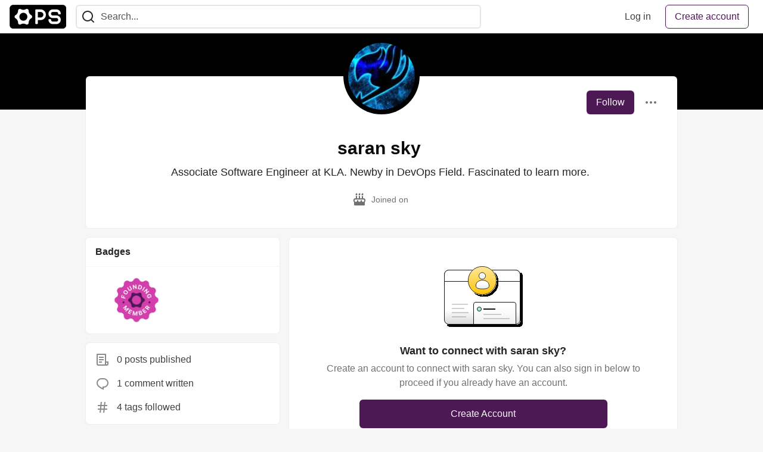

--- FILE ---
content_type: text/html; charset=utf-8
request_url: https://community.ops.io/saran_sky
body_size: 10557
content:
<!DOCTYPE html>
<html lang="en">
  <head>
    <meta charset="utf-8">
    <title>saran sky - The Ops Community ⚙️</title>
    
  <link rel="canonical" href="https://community.ops.io/saran_sky" />
<meta name="description" content="Associate Software Engineer at KLA. Newby in DevOps Field. Fascinated to learn more. ">


<meta property="og:type" content="website" />
<meta property="og:url" content="https://community.ops.io/saran_sky" />
<meta property="og:title" content="saran sky — The Ops Community ⚙️ Profile" />
<meta property="og:image" content="https://20995471.fs1.hubspotusercontent-na1.net/hubfs/20995471/Main%20social%20image.png" />
<meta property="og:description" content="Associate Software Engineer at KLA. Newby in DevOps Field. Fascinated to learn more. " />
<meta property="og:site_name" content="The Ops Community ⚙️" />
<meta name="twitter:card" content="summary_large_image">
<meta name="twitter:site" content="@learnaboutops">
<meta name="twitter:creator" content="@">
<meta name="twitter:title" content="saran sky — The Ops Community ⚙️ Profile">
<meta name="twitter:description" content="Associate Software Engineer at KLA. Newby in DevOps Field. Fascinated to learn more. ">
<meta name="twitter:image:src" content="https://20995471.fs1.hubspotusercontent-na1.net/hubfs/20995471/Main%20social%20image.png" />


      <meta name="last-updated" content="2026-01-21 21:40:26 UTC">
      <meta name="user-signed-in" content="false">
      <meta name="head-cached-at" content="1769031626">
      <meta name="environment" content="production">
      <link rel="stylesheet" href="/assets/minimal-044fc0591881caab0b36d4290b5fda0e31f8f3762e63d2e084a7ad8e34ad0f35.css" media="all" id="main-minimal-stylesheet" />
<link rel="stylesheet" href="/assets/views-c7218f14065ddf63ad3cbc57904019aca23aedfdaa05f2154e3a9c05cd3a4fd2.css" media="all" id="main-views-stylesheet" />
<link rel="stylesheet" href="/assets/crayons-f335bdef06857ba30c9cdcc3503e231d719699aa03e0e2878432f397da7326ba.css" media="all" id="main-crayons-stylesheet" />

      <script src="/assets/base-60c267b452f076a26836a213e18b0e52f232ccdca06de8b8365adbfce9326873.js" defer="defer"></script>
<script src="/assets/application-7258612fccf5d56314a6e4ad1898b4f818f474c4bb3485e302428d489a769a17.js" defer="defer"></script>
<script src="/assets/baseInitializers-2f0777a6d67046056f9f42665560ce072de3801292674358ddbad6e135c1891d.js" defer="defer"></script>
<script src="/assets/baseTracking-b6bf73e5ee66633e151e7d5b7c6bbccedfa4c59e3615be97b98c4c0f543ddae7.js" defer="defer"></script>
<script src="/assets/followButtons-a29380c2c88136b97b2b5e63e94614ff7458fc72e07cffa7b6153831c28a40d2.js" defer="defer"></script>

        <meta name="search-script" content="/assets/Search-47b78c90427318f3a0e6fb7266d267b81e2bfe6e124e47aafdb9a513670fa8bc.js">
        <script src="/assets/runtimeBanner-6218b17aedd855a9650fc3c3bfddb5977e9576e580d46753e2c57b3dd50158a3.js" defer="defer"></script>
      <meta name="viewport" content="width=device-width, initial-scale=1.0, viewport-fit=cover">
      <link rel="icon" type="image/x-icon" href="https://community.ops.io/images/kfTvxlNEwZ48ir5CYbLHaYUHOoNUQb78wYCB9XOjK-A/rt:fit/w:32/g:sm/mb:500000/ar:1/aHR0cHM6Ly8yMDk5/NTQ3MS5mczEuaHVi/c3BvdHVzZXJjb250/ZW50LW5hMS5uZXQv/aHViZnMvMjA5OTU0/NzEvRmF2aWNvbi5w/bmc" />
      <link rel="apple-touch-icon" href="https://community.ops.io/images/V5BwCU3Wi9w4XdofkB2WW46slNs_TKnjryURrXRshMw/rt:fit/w:180/g:sm/q:80/mb:500000/ar:1/aHR0cHM6Ly9jb21t/dW5pdHkub3BzLmlv/L3JlbW90ZWltYWdl/cy91cGxvYWRzL2Fy/dGljbGVzL2VkZ2Uz/cG91NGNwdm5wcHl0/dTc3LnBuZw">
      <link rel="apple-touch-icon" sizes="152x152" href="https://community.ops.io/images/d8qf2IDRmLUyL8wrv0uaOwgaCnHASG_58mULs7mXTI0/rt:fit/w:152/g:sm/q:80/mb:500000/ar:1/aHR0cHM6Ly9jb21t/dW5pdHkub3BzLmlv/L3JlbW90ZWltYWdl/cy91cGxvYWRzL2Fy/dGljbGVzL2VkZ2Uz/cG91NGNwdm5wcHl0/dTc3LnBuZw">
      <link rel="apple-touch-icon" sizes="180x180" href="https://community.ops.io/images/V5BwCU3Wi9w4XdofkB2WW46slNs_TKnjryURrXRshMw/rt:fit/w:180/g:sm/q:80/mb:500000/ar:1/aHR0cHM6Ly9jb21t/dW5pdHkub3BzLmlv/L3JlbW90ZWltYWdl/cy91cGxvYWRzL2Fy/dGljbGVzL2VkZ2Uz/cG91NGNwdm5wcHl0/dTc3LnBuZw">
      <link rel="apple-touch-icon" sizes="167x167" href="https://community.ops.io/images/FAD5r3kLt7RraTM9c3YGLfGWkHHwfiCIlchJXmpNv5c/rt:fit/w:167/g:sm/q:80/mb:500000/ar:1/aHR0cHM6Ly9jb21t/dW5pdHkub3BzLmlv/L3JlbW90ZWltYWdl/cy91cGxvYWRzL2Fy/dGljbGVzL2VkZ2Uz/cG91NGNwdm5wcHl0/dTc3LnBuZw">
      <link href="https://community.ops.io/images/xjVok2KGvNWWxb3YXhelW4vGqVC84vyN9ICNYBVPxko/rt:fit/w:192/g:sm/q:80/mb:500000/ar:1/aHR0cHM6Ly9jb21t/dW5pdHkub3BzLmlv/L3JlbW90ZWltYWdl/cy91cGxvYWRzL2Fy/dGljbGVzL2VkZ2Uz/cG91NGNwdm5wcHl0/dTc3LnBuZw" rel="icon" sizes="192x192" />
      <link href="https://community.ops.io/images/E1t9hkn7QKs0Ju8zRKwxiT6uH7kIFz_gYZTje7lPxsU/rt:fit/w:128/g:sm/q:80/mb:500000/ar:1/aHR0cHM6Ly9jb21t/dW5pdHkub3BzLmlv/L3JlbW90ZWltYWdl/cy91cGxvYWRzL2Fy/dGljbGVzL2VkZ2Uz/cG91NGNwdm5wcHl0/dTc3LnBuZw" rel="icon" sizes="128x128" />
      <meta name="apple-mobile-web-app-title" content="community.ops.io">
      <meta name="application-name" content="community.ops.io">
      <meta name="theme-color" content="#ffffff" media="(prefers-color-scheme: light)">
      <meta name="theme-color" content="#000000" media="(prefers-color-scheme: dark)">
      <link rel="search" href="https://community.ops.io/open-search.xml" type="application/opensearchdescription+xml" title="The Ops Community ⚙️" />

      <meta property="forem:name" content="The Ops Community ⚙️" />
      <meta property="forem:logo" content="https://community.ops.io/images/5GRC6C_eC5NxuQeIbu8lrRcptx3knlbYE6Rn-ETdOiw/rt:fit/w:512/g:sm/q:80/mb:500000/ar:1/aHR0cHM6Ly9jb21t/dW5pdHkub3BzLmlv/L3JlbW90ZWltYWdl/cy91cGxvYWRzL2Fy/dGljbGVzL2VkZ2Uz/cG91NGNwdm5wcHl0/dTc3LnBuZw" />
      <meta property="forem:domain" content="community.ops.io" />
    
  </head>
      <body
        class="sans-serif-article-body default-header"
        data-user-status="logged-out"
        data-is-root-subforem="false"
        data-side-nav-visible="false"
        data-community-name="The Ops Community ⚙️"
        data-subscription-icon="/assets/subscription-icon-805dfa7ac7dd660f07ed8d654877270825b07a92a03841aa99a1093bd00431b2.png"
        data-locale="en"
        data-honeybadger-key="f22a4383"
        data-deployed-at="2025-12-22T17:08:06Z"
        data-latest-commit-id="c8e33459d48fe8733d09b599b8a75d0209083b53"
        data-ga-tracking="UA-206233838-1"
        data-cookie-banner-user-context="off"
        data-cookie-banner-platform-context="off"
        data-algolia-id=""
        data-algolia-search-key=""
        data-algolia-display="false"
        data-dynamic-url-component="bb"
        data-ga4-tracking-id="G-GPKX6M9RT0">
        
        <script>
          if (navigator.userAgent === 'ForemWebView/1' || window.frameElement) {
            document.body.classList.add("hidden-shell");
          }
        </script>

        <link rel="stylesheet" href="/assets/minimal-044fc0591881caab0b36d4290b5fda0e31f8f3762e63d2e084a7ad8e34ad0f35.css" media="all" id="secondary-minimal-stylesheet" />
<link rel="stylesheet" href="/assets/views-c7218f14065ddf63ad3cbc57904019aca23aedfdaa05f2154e3a9c05cd3a4fd2.css" media="all" id="secondary-views-stylesheet" />
<link rel="stylesheet" href="/assets/crayons-f335bdef06857ba30c9cdcc3503e231d719699aa03e0e2878432f397da7326ba.css" media="all" id="secondary-crayons-stylesheet" />

        <div id="body-styles">
          <style>
            :root {
              --accent-brand-lighter-rgb: 104, 34, 115;
              --accent-brand-rgb: 77, 25, 85;
              --accent-brand-darker-rgb: 62, 20, 68;
            }
          </style>
        </div>
        <div id="audiocontent" data-podcast="">
          
        </div>
        <div class="navigation-progress" id="navigation-progress"></div>

<header id="topbar" class="crayons-header topbar print-hidden">
  <span id="route-change-target" tabindex="-1"></span>
  <a href="#main-content" class="skip-content-link">Skip to content</a>
  <div class="crayons-header__container">
    <span class="inline-block m:hidden ">
      <button class="c-btn c-btn--icon-alone js-hamburger-trigger mx-2">
        <svg xmlns="http://www.w3.org/2000/svg" width="24" height="24" viewBox="0 0 24 24" role="img" aria-labelledby="apng8dj8l9czqb84dazx57oiybrn3fwx" class="crayons-icon"><title id="apng8dj8l9czqb84dazx57oiybrn3fwx">Navigation menu</title>
    <path d="M3 4h18v2H3V4zm0 7h18v2H3v-2zm0 7h18v2H3v-2z"></path>
</svg>

      </button>
    </span>
    <a href="/" class="site-logo" aria-label="The Ops Community ⚙️ Home" >
    <img class="site-logo__img"
         src="https://community.ops.io/remoteimages/uploads/logos/resized_logo_UaYoRbL1XAeeePh9Y8KA.png"
         style=""
         alt="The Ops Community ⚙️">
</a>


    <div class="crayons-header--search js-search-form" id="header-search">
      <form accept-charset="UTF-8" method="get" action="/search" role="search">
        <div class="crayons-fields crayons-fields--horizontal">
          <div class="crayons-field flex-1 relative">
            <input id="search-input" class="crayons-header--search-input crayons-textfield js-search-input" type="text" id="nav-search" name="q" placeholder="Search..." autocomplete="off" />
            <button type="submit" aria-label="Search" class="c-btn c-btn--icon-alone absolute inset-px right-auto mt-0 py-0">
              <svg xmlns="http://www.w3.org/2000/svg" width="24" height="24" viewBox="0 0 24 24" role="img" aria-labelledby="ak8o3a1lozm9v9l3svas356sd66isao5" aria-hidden="true" class="crayons-icon"><title id="ak8o3a1lozm9v9l3svas356sd66isao5">Search</title>
    <path d="M18.031 16.617l4.283 4.282-1.415 1.415-4.282-4.283A8.96 8.96 0 0111 20c-4.968 0-9-4.032-9-9s4.032-9 9-9 9 4.032 9 9a8.96 8.96 0 01-1.969 5.617zm-2.006-.742A6.977 6.977 0 0018 11c0-3.868-3.133-7-7-7-3.868 0-7 3.132-7 7 0 3.867 3.132 7 7 7a6.977 6.977 0 004.875-1.975l.15-.15z"></path>
</svg>

            </button>

            <a class="crayons-header--search-brand-indicator" href="https://www.algolia.com/developers/?utm_source=devto&utm_medium=referral" target="_blank" rel="noopener noreferrer">
            </a>
          </div>
        </div>
      </form>
    </div>

    <div class="flex items-center h-100 ml-auto">
        <div class="flex" id="authentication-top-nav-actions">
          <span class="hidden m:block">
            <a href="/enter" class="c-link c-link--block mr-2 whitespace-nowrap ml-auto" data-no-instant>
              Log in
            </a>
          </span>

          <a href="/enter?state=new-user" data-tracking-id="ca_top_nav" data-tracking-source="top_navbar" class="c-cta c-cta--branded whitespace-nowrap mr-2" data-no-instant>
            Create account
          </a>
        </div>
    </div>
  </div>
</header>

<div class="hamburger">
  <div class="hamburger__content">
    <header class="hamburger__content__header">
      <h2 class="fs-l fw-bold flex-1 break-word lh-tight">The Ops Community ⚙️</h2>

      <button class="c-btn c-btn--icon-alone js-hamburger-trigger shrink-0" aria-label="Close">
        <svg xmlns="http://www.w3.org/2000/svg" width="24" height="24" viewBox="0 0 24 24" role="img" aria-labelledby="aol08q0jmj6fh79fq2ehk3evwki9v0h1" aria-hidden="true" class="crayons-icon c-btn__icon"><title id="aol08q0jmj6fh79fq2ehk3evwki9v0h1">Close</title><path d="M12 10.586l4.95-4.95 1.414 1.414-4.95 4.95 4.95 4.95-1.414 1.414-4.95-4.95-4.95 4.95-1.414-1.414 4.95-4.95-4.95-4.95L7.05 5.636l4.95 4.95z"></path></svg>

      </button>
    </header>

    <div class="p-2 js-navigation-links-container" id="authentication-hamburger-actions">
    </div>
  </div>
  <div class="hamburger__overlay js-hamburger-trigger"></div>
</div>


        <div id="active-broadcast" class="broadcast-wrapper"></div>
<div id="page-content" class="wrapper stories stories-index" data-current-page="stories-index">
  <div id="page-content-inner" data-internal-nav="false">
    <div id="page-route-change" class="screen-reader-only" aria-live="polite" aria-atomic="true"></div>

    <main id="main-content">


  <script type="application/ld+json">
    {"@context":"http://schema.org","@type":"Person","mainEntityOfPage":{"@type":"WebPage","@id":"https://community.ops.io/saran_sky"},"url":"https://community.ops.io/saran_sky","image":"https://community.ops.io/images/q4oZ1FEb4B6lsjXX2WA8pH5fTKYyJaxxA8lGYlOgiMY/rs:fill:320:320/g:sm/mb:500000/ar:1/aHR0cHM6Ly9jb21t/dW5pdHkub3BzLmlv/L3JlbW90ZWltYWdl/cy91cGxvYWRzL3Vz/ZXIvcHJvZmlsZV9p/bWFnZS8zMjgvODJh/NTk0OTItNWFmMS00/YTMzLWExMGEtZTk0/ZmY4N2ZlODMxLmpw/Zw","name":"saran sky","description":"Associate Software Engineer at KLA. Newby in DevOps Field. Fascinated to learn more. "}
  </script>

  <style>
    :root {
      --profile-brand-color: #000000;
    }
  </style>
  <div class="brand-bg">
    <div class="crayons-layout crayons-layout--limited-l pt-7 m:pt-9">
      <header class="profile-header crayons-card mt-2">
        <div class="relative profile-header__top">
          <span class="crayons-avatar crayons-avatar--3xl">
            <img src="https://community.ops.io/images/q4oZ1FEb4B6lsjXX2WA8pH5fTKYyJaxxA8lGYlOgiMY/rs:fill:320:320/g:sm/mb:500000/ar:1/aHR0cHM6Ly9jb21t/dW5pdHkub3BzLmlv/L3JlbW90ZWltYWdl/cy91cGxvYWRzL3Vz/ZXIvcHJvZmlsZV9p/bWFnZS8zMjgvODJh/NTk0OTItNWFmMS00/YTMzLWExMGEtZTk0/ZmY4N2ZlODMxLmpw/Zw" width="128" height="128" alt="saran sky profile picture" class="crayons-avatar__image">
          </span>

          <div class="profile-header__actions">
            <button id="user-follow-butt" class="crayons-btn whitespace-nowrap follow-action-button follow-user" data-info='{&quot;id&quot;:328,&quot;className&quot;:&quot;User&quot;,&quot;name&quot;:&quot;saran sky&quot;}'>Follow</button>
            <div class="profile-dropdown ml-2 s:relative hide-if-belongs-to-current-user-328" data-username="saran_sky">
              <button id="user-profile-dropdown" aria-expanded="false" aria-controls="user-profile-dropdownmenu" aria-haspopup="true" class="crayons-btn crayons-btn--ghost-dimmed crayons-btn--icon">
                <svg xmlns="http://www.w3.org/2000/svg" width="24" height="24" role="img" aria-labelledby="afky0jf29ohj7ezuasjh5ojl1qy3f70k" class="crayons-icon dropdown-icon"><title id="afky0jf29ohj7ezuasjh5ojl1qy3f70k">User actions</title><path fill-rule="evenodd" clip-rule="evenodd" d="M7 12a2 2 0 11-4 0 2 2 0 014 0zm7 0a2 2 0 11-4 0 2 2 0 014 0zm5 2a2 2 0 100-4 2 2 0 000 4z"></path></svg>

              </button>

              <div id="user-profile-dropdownmenu" class="crayons-dropdown left-2 right-2 s:right-0 s:left-auto top-100 mt-1">
                <span class="report-abuse-link-wrapper" data-path="/report-abuse?url=https://community.ops.io/saran_sky"></span>
              </div>
            </div>
          </div>
        </div>

        <div class="profile-header__details" data-url="/users/328">
          <div class="items-center js-username-container mb-2">
            <h1 class="crayons-title lh-tight">
              saran sky
              <span class="ml-2"></span>
            </h1>
          </div>

          <p class="fs-base profile-header__bio m:fs-l color-base-90 mb-4 mx-auto max-w-100 m:max-w-75">Associate Software Engineer at KLA. Newby in DevOps Field. Fascinated to learn more. </p>

          <div class="profile-header__meta">

            <span class="profile-header__meta__item">
              <svg xmlns="http://www.w3.org/2000/svg" width="24" height="24" viewBox="0 0 24 24" role="img" aria-labelledby="a4qk441x5hu35ln7ayitc2cuu93pt92h" class="crayons-icon mr-2 shrink-0"><title id="a4qk441x5hu35ln7ayitc2cuu93pt92h">Joined</title>
    <path d="M8 6v3.999h3V6h2v3.999h3V6h2v3.999L19 10a3 3 0 012.995 2.824L22 13v1c0 1.014-.377 1.94-.999 2.645L21 21a1 1 0 01-1 1H4a1 1 0 01-1-1v-4.36a4.025 4.025 0 01-.972-2.182l-.022-.253L2 14v-1a3 3 0 012.824-2.995L5 10l1-.001V6h2zm11 6H5a1 1 0 00-.993.883L4 13v.971l.003.147a2 2 0 003.303 1.4c.363-.312.602-.744.674-1.218l.015-.153.005-.176c.036-1.248 1.827-1.293 1.989-.134l.01.134.004.147a2 2 0 003.992.031l.012-.282c.124-1.156 1.862-1.156 1.986 0l.012.282a2 2 0 003.99 0L20 14v-1a1 1 0 00-.883-.993L19 12zM7 1c1.32.871 1.663 2.088 1.449 2.888a1.5 1.5 0 11-2.898-.776C5.85 2.002 7 2.5 7 1zm5 0c1.32.871 1.663 2.088 1.449 2.888a1.5 1.5 0 01-2.898-.776C10.85 2.002 12 2.5 12 1zm5 0c1.32.871 1.663 2.088 1.449 2.888a1.5 1.5 0 01-2.898-.776C15.85 2.002 17 2.5 17 1z"></path>
</svg>

              <span>
                Joined on <time datetime="2022-05-27T02:24:47Z" class="date">May 27, 2022</time>
              </span>
            </span>



          </div>
        </div>

        


        <div class="p-3 block m:hidden js-user-info-trigger-wrapper">
          <button type="button" class="my-3 crayons-btn crayons-btn--outlined w-100 js-user-info-trigger">More info about @saran_sky</button>
        </div>

      </header>
    </div>
  </div>

<div
  class="crayons-layout crayons-layout--limited-l crayons-layout--2-cols crayons-layout--2-cols--1-2 pt-4 m:pt-0"
  id="index-container"
  data-params="{&quot;user_id&quot;:328,&quot;class_name&quot;:&quot;Article&quot;,&quot;sort_by&quot;:&quot;published_at&quot;,&quot;sort_direction&quot;:&quot;desc&quot;}" data-which="articles"
  data-tag=""
  data-feed="base-feed"
  data-articles-since="0">

  <div class="crayons-layout__sidebar-left crayons-layout__content">
    <div class="m:gap-4 hidden m:grid js-user-info">
      <div class="crayons-card crayons-card--secondary">
    <header class="crayons-card__header">
      <h3 class="crayons-subtitle-3">Badges</h3>
    </header>

  <div class="crayons-card__body">
    <div class="grid gap-4 grid-cols-3 s:grid-cols-4 m:grid-cols-2 align-center items-center js-profile-badges">
        <div role="button" onclick="window.Forem.showModal({size: 'medium', showHeader: false, contentSelector: '#badge-3', overlay: true})"
           title="Founding member"
           class="js-profile-badge  relative">
          <img src="https://community.ops.io/images/xkftH0V4-sfGrh8WLzC2LmuN6nF3HGI906ztvxXjL4A/rt:fit/w:180/g:sm/q:80/mb:500000/ar:1/aHR0cHM6Ly9jb21t/dW5pdHkub3BzLmlv/L3JlbW90ZWltYWdl/cy91cGxvYWRzL2Jh/ZGdlL2JhZGdlX2lt/YWdlLzMvQmFkZ2Vf/XzFfLnBuZw"
               alt="Founding member"
               class="mx-auto w-75 h-auto align-middle"
               style="object-fit: contain; cursor: pointer; width: 100%; aspect-ratio: 1 / 1; max-width: 80px;"
               loading="lazy" />
          
        </div>

        <div id="badge-3" class="hidden">
          <div class="badge_details">
  <div class="badge-image-container p-3">
    <img
      class="badge-image"
      src="https://community.ops.io/images/aFP5ZJviWxkAkLwiPtXJ5qoFwmzSPdH5m-magA_UrtE/rt:fit/w:192/g:sm/q:80/mb:500000/ar:1/aHR0cHM6Ly9jb21t/dW5pdHkub3BzLmlv/L3JlbW90ZWltYWdl/cy91cGxvYWRzL2Jh/ZGdlL2JhZGdlX2lt/YWdlLzMvQmFkZ2Vf/XzFfLnBuZw"
      alt="Founding member badge"
      title="Founding member"
      loading="lazy" />
  </div>

  <div class="badge_text_content">
    <h4 class="title fw-800 fs-l">Founding member</h4>
    <p class="description">Awarded for being one of the first 1000 members to join The Ops Community.</p>
    <button class="got-it-btn items-start c-btn c-btn--primary" onclick="window.Forem.closeModal()">Got it</button>
  </div>
  <div class="close" onclick="window.Forem.closeModal()">
    <svg xmlns="http://www.w3.org/2000/svg" width="24" height="24" viewBox="0 0 24 24" aria-hidden="true" class="close_icon"><title>Close</title><path d="M12 10.586l4.95-4.95 1.414 1.414-4.95 4.95 4.95 4.95-1.414 1.414-4.95-4.95-4.95 4.95-1.414-1.414 4.95-4.95-4.95-4.95L7.05 5.636l4.95 4.95z"></path></svg>

  </div>
</div>

        </div>
    </div>

  </div>
</div>


    



    <div class="crayons-card crayons-card--secondary p-4">
      <div class="flex items-center mb-4">
        <svg xmlns="http://www.w3.org/2000/svg" width="24" height="24" viewBox="0 0 24 24" role="img" aria-labelledby="acoobw7m855i3ntmpns5s3uu9i27lbl7" class="crayons-icon mr-3 color-base-50"><title id="acoobw7m855i3ntmpns5s3uu9i27lbl7">Post</title>
    <path d="M19 22H5a3 3 0 01-3-3V3a1 1 0 011-1h14a1 1 0 011 1v12h4v4a3 3 0 01-3 3zm-1-5v2a1 1 0 002 0v-2h-2zm-2 3V4H4v15a1 1 0 001 1h11zM6 7h8v2H6V7zm0 4h8v2H6v-2zm0 4h5v2H6v-2z"></path>
</svg>

        0 posts published
      </div>
      <div class="flex items-center mb-4">
        <svg xmlns="http://www.w3.org/2000/svg" width="24" height="24" viewBox="0 0 24 24" role="img" aria-labelledby="aep81axmilj7slpb5q84xyk30qcjp9us" class="crayons-icon mr-3 color-base-50"><title id="aep81axmilj7slpb5q84xyk30qcjp9us">Comment</title>
    <path d="M10 3h4a8 8 0 010 16v3.5c-5-2-12-5-12-11.5a8 8 0 018-8zm2 14h2a6 6 0 000-12h-4a6 6 0 00-6 6c0 3.61 2.462 5.966 8 8.48V17z"></path>
</svg>

        1 comment written
      </div>
      <div class="flex items-center">
        <svg xmlns="http://www.w3.org/2000/svg" width="24" height="24" viewBox="0 0 24 24" role="img" aria-labelledby="ae73zz62bc6fl297l9apwa0hkelkuiau" class="crayons-icon mr-3 color-base-50"><title id="ae73zz62bc6fl297l9apwa0hkelkuiau">Tag</title>
    <path d="M7.784 14l.42-4H4V8h4.415l.525-5h2.011l-.525 5h3.989l.525-5h2.011l-.525 5H20v2h-3.784l-.42 4H20v2h-4.415l-.525 5h-2.011l.525-5H9.585l-.525 5H7.049l.525-5H4v-2h3.784zm2.011 0h3.99l.42-4h-3.99l-.42 4z"></path>
</svg>

        4 tags followed
      </div>
    </div>
</div>

  </div>

  <main class="crayons-layout__content articles-list" id="articles-list">
    <div class="substories" id="substories">
          <div id="comments-locked-cta" class="crayons-card mt-2 m:mt-0 mb-2 m:p-8 p-4">
  <div class="align-center">
    <svg xmlns="http://www.w3.org/2000/svg" width="132" height="102" viewBox="0 0 132 102" fill="none" aria-hidden="true">
    <g filter="url(#a)">
        <rect y="6" width="128" height="92" rx="8" fill="url(#b)"></rect>
        <rect x=".5" y="6.5" width="127" height="91" rx="7.5" stroke="#171717"></rect>
    </g>
    <path d="M.5 14A7.5 7.5 0 0 1 8 6.5h112a7.5 7.5 0 0 1 7.5 7.5v11.5H.5V14Z" fill="url(#c)" stroke="#171717"></path>
    <path opacity=".2" d="M13 63h27v2H13v-2ZM13 70h21v2H13v-2ZM13 77h28v2H13v-2ZM13 84h24v2H13v-2Z" fill="#171717"></path>
    <g filter="url(#d)">
        <circle cx="64" cy="24" r="24" fill="url(#e)"></circle>
        <circle cx="64" cy="24" r="23.571" stroke="#171717" stroke-width=".857"></circle>
    </g>
    <circle cx="64" cy="16.286" r="5.571" fill="url(#f)" stroke="#171717" stroke-width=".857"></circle>
    <path d="M75.571 33.03c0 1.32-.535 2.285-1.373 3.008-.854.736-2.033 1.23-3.306 1.552-2.545.645-5.319.569-6.174.525a5.576 5.576 0 0 0-.579 0c-.855.044-3.629.12-6.174-.525-1.273-.322-2.452-.816-3.305-1.552-.84-.723-1.374-1.688-1.374-3.009 0-3.077 1.237-5.424 3.228-7.012 2-1.596 4.792-2.446 7.915-2.446 3.122 0 5.913.85 7.915 2.446 1.99 1.588 3.227 3.936 3.227 7.012Z" fill="url(#g)" stroke="#171717" stroke-width=".857"></path>
    <path d="M49.5 64a3.5 3.5 0 0 1 3.5-3.5h64a3.5 3.5 0 0 1 3.5 3.5v33.5h-71V64Z" fill="url(#h)" stroke="#171717"></path>
    <circle cx="59" cy="72" r="3.5" fill="#A7F3D0" stroke="#171717"></circle>
    <path fill="#171717" d="M66 71h20v2H66z"></path>
    <path opacity=".2" d="M66 80h30v2H66v-2ZM66 87h44v2H66v-2Z" fill="#171717"></path>
    <defs>
        <linearGradient id="b" x1="64" y1="6" x2="64" y2="98" gradientUnits="userSpaceOnUse">
            <stop offset=".736" stop-color="#fff"></stop>
            <stop offset="1" stop-color="#D7D7D7"></stop>
        </linearGradient>
        <linearGradient id="c" x1="64" y1="6" x2="64" y2="98" gradientUnits="userSpaceOnUse">
            <stop offset=".736" stop-color="#fff"></stop>
            <stop offset="1" stop-color="#D7D7D7"></stop>
        </linearGradient>
        <linearGradient id="e" x1="64" y1="0" x2="64" y2="48" gradientUnits="userSpaceOnUse">
            <stop stop-color="#FFE89E"></stop>
            <stop offset="1" stop-color="#FFC50A"></stop>
        </linearGradient>
        <linearGradient id="f" x1="64" y1="10.286" x2="64" y2="23.623" gradientUnits="userSpaceOnUse">
            <stop offset=".292" stop-color="#fff"></stop>
            <stop offset="1" stop-color="#E7E7E7"></stop>
        </linearGradient>
        <linearGradient id="g" x1="64.429" y1="23.143" x2="64.429" y2="40.291" gradientUnits="userSpaceOnUse">
            <stop offset=".292" stop-color="#fff"></stop>
            <stop offset="1" stop-color="#E7E7E7"></stop>
        </linearGradient>
        <linearGradient id="h" x1="85" y1="52" x2="85" y2="114" gradientUnits="userSpaceOnUse">
            <stop offset=".292" stop-color="#fff"></stop>
            <stop offset="1" stop-color="#E7E7E7"></stop>
        </linearGradient>
        <filter id="a" x="0" y="6" width="132" height="96" filterUnits="userSpaceOnUse" color-interpolation-filters="sRGB">
            <feFlood flood-opacity="0" result="BackgroundImageFix"></feFlood>
            <feColorMatrix in="SourceAlpha" values="0 0 0 0 0 0 0 0 0 0 0 0 0 0 0 0 0 0 127 0" result="hardAlpha"></feColorMatrix>
            <feOffset dx="4" dy="4"></feOffset>
            <feComposite in2="hardAlpha" operator="out"></feComposite>
            <feColorMatrix values="0 0 0 0 0 0 0 0 0 0 0 0 0 0 0 0 0 0 1 0"></feColorMatrix>
            <feBlend in2="BackgroundImageFix" result="effect1_dropShadow_811_2367"></feBlend>
            <feBlend in="SourceGraphic" in2="effect1_dropShadow_811_2367" result="shape"></feBlend>
        </filter>
        <filter id="d" x="40" y="0" width="51.429" height="51.429" filterUnits="userSpaceOnUse" color-interpolation-filters="sRGB">
            <feFlood flood-opacity="0" result="BackgroundImageFix"></feFlood>
            <feColorMatrix in="SourceAlpha" values="0 0 0 0 0 0 0 0 0 0 0 0 0 0 0 0 0 0 127 0" result="hardAlpha"></feColorMatrix>
            <feOffset dx="3.429" dy="3.429"></feOffset>
            <feComposite in2="hardAlpha" operator="out"></feComposite>
            <feColorMatrix values="0 0 0 0 0 0 0 0 0 0 0 0 0 0 0 0 0 0 1 0"></feColorMatrix>
            <feBlend in2="BackgroundImageFix" result="effect1_dropShadow_811_2367"></feBlend>
            <feBlend in="SourceGraphic" in2="effect1_dropShadow_811_2367" result="shape"></feBlend>
        </filter>
    </defs>
</svg>

  </div>
  <h3 class="crayons-subtitle-3 mt-5 fs-l align-center">
    Want to connect with saran sky?
  </h3>
  <p class="align-center mt-1 color-base-60 fs-base">
    Create an account to connect with saran sky. You can also sign in below to proceed if you already have an account.
  </p>
  <div class="align-center mt-4">
    <a href="/enter?state=new-user" class="crayons-btn crayons-btn--l w-75" data-tracking-id="ca_profile_comment_section_locked" data-tracking-source="comments_locked_cta" data-no-instant>
      Create Account
    </a>
  </div>
  <div class="align-center mt-4">
    <span>
      Already have an account?
      <a
        href="/enter"
        data-tracking-id="si_profile_comment_section_locked"
        data-tracking-source="comments_locked_cta">
          Sign in
      </a>
    </span>
  </div>
</div>


    </div>
    <div class="loading-articles" id="loading-articles">
      loading...
    </div>
  </main>
</div>
</main>

<script src="/assets/storiesList-b9c50cbd898a3a64258a3a49db1c531651b0a4a11937be35ed4651111802b5b5.js" defer="defer"></script>
<script src="/assets/feedPreviewCards-8d16b0b656456a28c0a290f756cf6e21e19833111c4796f48c631bfea8323d51.js" defer="defer"></script>
<script src="/assets/hideBookmarkButtons-a5d5527593e7fcba1cba72db457b57f49f94bf2266c62db454b2c8a00e751d33.js" defer="defer"></script>
<script src="/assets/profileDropdown-05be2a906263e47a418d42fb9016b55d85a69002dad428741ee1690ada6256c2.js" defer="defer"></script>
<script src="/assets/users/profilePage-1393cb4a2fea4e217cb2a2451f02d7a20ee01da60dc85f128f703631908dab09.js" defer="defer"></script>
<script src="/assets/localizeArticleDates-70147c5c6bfe350b42e020ebb2a3dd37419d83978982b5a67b6389119bf162ac.js" defer="defer"></script>
<script src="/assets/asyncUserStatusCheck-c38c3dcbc3fa64c8ff9e403434eabaf359c4957d3fb713784cc99144da5d5358.js" defer="defer"></script>

    <div id="runtime-banner-container"></div>
    <div id="i18n-translations" data-translations="{&quot;en&quot;:{&quot;core&quot;:{&quot;add_comment&quot;:&quot;Add comment&quot;,&quot;beta&quot;:&quot;beta&quot;,&quot;comment&quot;:&quot;Comment&quot;,&quot;copy_link&quot;:&quot;Copy link&quot;,&quot;edit_profile&quot;:&quot;Edit profile&quot;,&quot;follow&quot;:&quot;Follow&quot;,&quot;follow_back&quot;:&quot;Follow back&quot;,&quot;following&quot;:&quot;Following&quot;,&quot;like&quot;:&quot;Like&quot;,&quot;loading&quot;:&quot;loading...&quot;,&quot;reaction&quot;:&quot;Reaction&quot;,&quot;report_abuse&quot;:&quot;Report abuse&quot;,&quot;search&quot;:&quot;Search&quot;,&quot;success_settings&quot;:&quot;Successfully updated settings.&quot;,&quot;search_placeholder&quot;:&quot;Search...&quot;,&quot;search_find_related_posts&quot;:&quot;Find related posts...&quot;,&quot;search_powered_by&quot;:&quot;Powered by Algolia&quot;,&quot;search_submit_search&quot;:&quot;Submit search for advanced filtering.&quot;,&quot;search_displaying_recommendations&quot;:&quot;Displaying Algolia Recommendations — Start typing to search&quot;,&quot;article_form_save_changes&quot;:&quot;Save changes&quot;,&quot;article_form_schedule&quot;:&quot;Schedule&quot;,&quot;article_form_publish&quot;:&quot;Publish&quot;,&quot;article_form_loading_preview&quot;:&quot;Loading preview&quot;,&quot;article_form_preview_loaded&quot;:&quot;Preview loaded&quot;,&quot;comments_preview&quot;:&quot;Preview&quot;,&quot;comments_continue_editing&quot;:&quot;Continue editing&quot;,&quot;survey_enter_response&quot;:&quot;Enter your response here...&quot;,&quot;survey_thank_you_response&quot;:&quot;Thank you for your response.&quot;,&quot;survey_thank_you_completing&quot;:&quot;Thank you for completing the survey!&quot;,&quot;dashboard_analytics_readers&quot;:&quot;Readers&quot;,&quot;dashboard_analytics_comments&quot;:&quot;Comments&quot;,&quot;dashboard_analytics_reactions&quot;:&quot;Reactions&quot;,&quot;stats_by&quot;:&quot;by&quot;,&quot;editor_new_title&quot;:&quot;New post title here...&quot;,&quot;editor_body_placeholder&quot;:&quot;Write your post content here...&quot;,&quot;tags_field_label&quot;:&quot;Add up to 4 tags&quot;,&quot;tags_field_placeholder&quot;:&quot;Add up to 4 tags...&quot;,&quot;counted_organization&quot;:{&quot;one&quot;:&quot;%{count} organization&quot;,&quot;other&quot;:&quot;%{count} organizations&quot;},&quot;counted_user&quot;:{&quot;one&quot;:&quot;%{count} person&quot;,&quot;other&quot;:&quot;%{count} people&quot;},&quot;not_following&quot;:&quot;You&#39;re not following anyone&quot;,&quot;following_everyone&quot;:&quot;You&#39;re following %{details} (everyone)&quot;,&quot;you_are_following&quot;:&quot;You&#39;re following&quot;,&quot;and&quot;:&quot;and&quot;}}}"></div>
  </div>
</div>
    

<footer id="footer" class="crayons-footer print-hidden">
  <div id="footer-container" class="crayons-footer__container">



    <p class="fs-s crayons-footer__description">
      <a class="c-link c-link--branded fw-medium" aria-label="The Ops Community ⚙️ Home" href="/">The Ops Community ⚙️</a> — The Ops Community is a place for cloud engineers of all experience levels to share tips &amp; tricks, tutorials, and career insights.
    </p>

    <ul class="footer__nav-links flex gap-2 justify-center flex-wrap fs-s p-0" style="" />
        <li class="footer__nav-link flex items-center">
    <a href="/">
      Home
    </a>
    <span class="dot ml-2"></span>
  </li>
  <li class="footer__nav-link flex items-center">
    <a href="/t/tutorials">
      Tutorials
    </a>
    <span class="dot ml-2"></span>
  </li>
  <li class="footer__nav-link flex items-center">
    <a href="/t/video">
      Videos
    </a>
    <span class="dot ml-2"></span>
  </li>
  <li class="footer__nav-link flex items-center">
    <a href="/page/podcasts">
      Podcasts
    </a>
    <span class="dot ml-2"></span>
  </li>
  <li class="footer__nav-link flex items-center">
    <a href="/t/devops">
      DevOps
    </a>
    <span class="dot ml-2"></span>
  </li>
  <li class="footer__nav-link flex items-center">
    <a href="/t/secops">
      SecOps
    </a>
    <span class="dot ml-2"></span>
  </li>
  <li class="footer__nav-link flex items-center">
    <a href="/t/cloudops">
      CloudOps
    </a>
    <span class="dot ml-2"></span>
  </li>
  <li class="footer__nav-link flex items-center">
    <a href="/t/dataops">
      DataOps
    </a>
    <span class="dot ml-2"></span>
  </li>
  <li class="footer__nav-link flex items-center">
    <a href="/t/finops">
      FinOps
    </a>
    <span class="dot ml-2"></span>
  </li>
  <li class="footer__nav-link flex items-center">
    <a href="/t/a11y">
      Accessibility
    </a>
    <span class="dot ml-2"></span>
  </li>
  <li class="footer__nav-link flex items-center">
    <a href="/t/career">
      Career
    </a>
    <span class="dot ml-2"></span>
  </li>
  <li class="footer__nav-link flex items-center">
    <a href="/t/cicd">
      CI/CD
    </a>
    <span class="dot ml-2"></span>
  </li>
  <li class="footer__nav-link flex items-center">
    <a href="/t/nocode">
      No-code
    </a>
    <span class="dot ml-2"></span>
  </li>
  <li class="footer__nav-link flex items-center">
    <a href="/t/observability">
      Observability
    </a>
    <span class="dot ml-2"></span>
  </li>
  <li class="footer__nav-link flex items-center">
    <a href="/t/productivity">
      Productivity
    </a>
    <span class="dot ml-2"></span>
  </li>

    </ul>

    <ul class="footer__nav-links flex gap-2 justify-center flex-wrap fs-s p-0" style="" />
        <li class="footer__nav-link flex items-center">
    <a href="/ops-community/what-is-the-ops-community-4djg">
      About Ops
    </a>
    <span class="dot ml-2"></span>
  </li>
  <li class="footer__nav-link flex items-center">
    <a href="/faq">
      FAQ
    </a>
    <span class="dot ml-2"></span>
  </li>
  <li class="footer__nav-link flex items-center">
    <a href="/page/sponsors">
      Sponsors
    </a>
    <span class="dot ml-2"></span>
  </li>
  <li class="footer__nav-link flex items-center">
    <a href="/contact">
      Contact us
    </a>
    <span class="dot ml-2"></span>
  </li>
  <li class="footer__nav-link flex items-center">
    <a href="/code-of-conduct">
      Code of Conduct
    </a>
    <span class="dot ml-2"></span>
  </li>
  <li class="footer__nav-link flex items-center">
    <a href="/privacy">
      Privacy Policy
    </a>
    <span class="dot ml-2"></span>
  </li>
  <li class="footer__nav-link flex items-center">
    <a href="/terms">
      Terms of Use
    </a>
    <span class="dot ml-2"></span>
  </li>

    </ul>

    <div class="fs-s">
      <p>Built on <a class="c-link c-link--branded" target="_blank" rel="noopener" href="https://www.forem.com">Forem</a> — the <a target="_blank" rel="noopener" class="c-link c-link--branded" href="https://dev.to/t/opensource">open source</a> software that powers <a target="_blank" rel="noopener" class="c-link c-link--branded" href="https://dev.to">DEV</a> and other inclusive communities.</p>
      <p>Made with love and <a target="_blank" rel="noopener" class="c-link c-link--branded" href="https://dev.to/t/rails">Ruby on Rails</a>. The Ops Community ⚙️ <span title="copyright">&copy;</span> 2022 - 2026.</p>
    </div>
  </div>
</footer>
<div id="snack-zone"></div>

    <div id="global-signup-modal" class="authentication-modal hidden">
  <div class="authentication-modal__container">
    <figure class="authentication-modal__image-container">
      <img class="authentication-modal__image" src="https://community.ops.io/images/5ked96FuNH2Ok0ASLOJLNZL1x_M3TlSha90-GlXnfNI/rt:fit/w:190/g:sm/q:80/mb:500000/ar:1/aHR0cHM6Ly9jb21t/dW5pdHkub3BzLmlv/L3JlbW90ZWltYWdl/cy91cGxvYWRzL2Fy/dGljbGVzL2VkZ2Uz/cG91NGNwdm5wcHl0/dTc3LnBuZw"
        alt="The Ops Community ⚙️" loading="lazy" />
    </figure>
    <div class="authentication-modal__content">
      <p class="authentication-modal__description">
          We’re an inclusive community for sharing DevOps and SecOps tips &amp; tricks, tutorials, and career insights.
      </p>
    </div>
    <div class="authentication-modal__actions">
      <a href="/enter" class="crayons-btn" aria-label="Log in" data-no-instant>
        Log in
      </a>
      <a href="/enter?state=new-user" class="crayons-btn crayons-btn--ghost-brand js-global-signup-modal__create-account" aria-label="Create new account" data-no-instant>
        Create account
      </a>
    </div>
  </div>
</div>

<script src="/assets/signupModalShortcuts-0b25469b985100a01e94cbd7fccaf7f0a4d776e129aac65c766aa32cb28ab29a.js" defer="defer"></script>

    <div id="cookie-consent"></div>
  <div id="reaction-category-resources" class="hidden" aria-hidden="true">
    <img data-name="Like" data-slug="like" data-position="1" src="/assets/sparkle-heart-5f9bee3767e18deb1bb725290cb151c25234768a0e9a2bd39370c382d02920cf.svg" width="18" height="18" />
    <img data-name="Unicorn" data-slug="unicorn" data-position="2" src="/assets/multi-unicorn-b44d6f8c23cdd00964192bedc38af3e82463978aa611b4365bd33a0f1f4f3e97.svg" width="18" height="18" />
    <img data-name="Exploding Head" data-slug="exploding_head" data-position="3" src="/assets/exploding-head-daceb38d627e6ae9b730f36a1e390fca556a4289d5a41abb2c35068ad3e2c4b5.svg" width="18" height="18" />
    <img data-name="Raised Hands" data-slug="raised_hands" data-position="4" src="/assets/raised-hands-74b2099fd66a39f2d7eed9305ee0f4553df0eb7b4f11b01b6b1b499973048fe5.svg" width="18" height="18" />
    <img data-name="Fire" data-slug="fire" data-position="5" src="/assets/fire-f60e7a582391810302117f987b22a8ef04a2fe0df7e3258a5f49332df1cec71e.svg" width="18" height="18" />
</div>

  
  
  
  </body>
  </html>
